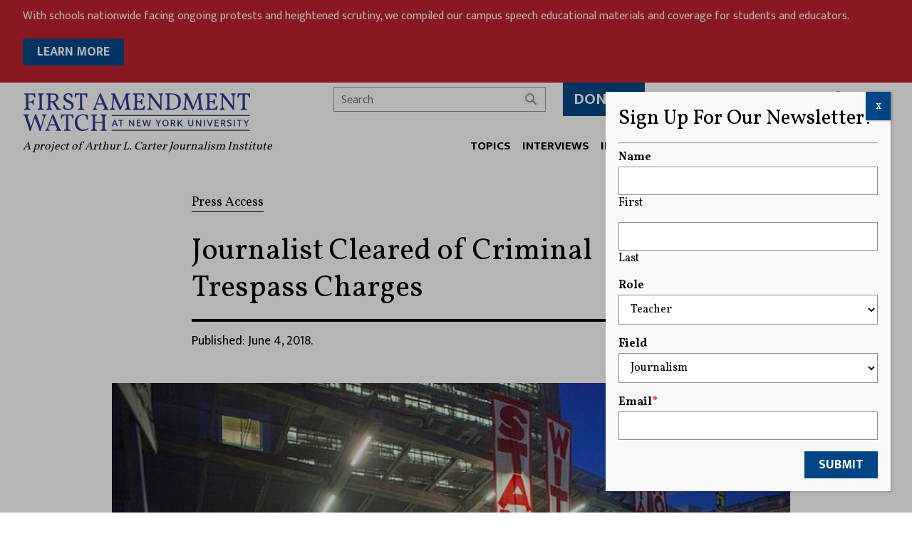

--- FILE ---
content_type: text/html; charset=UTF-8
request_url: https://firstamendmentwatch.org/journalist-cleared-of-criminal-trespass-charges/
body_size: 18962
content:
<!doctype html>
<html lang="en-US">
<head>
    <meta charset="UTF-8">
<script type="text/javascript">
/* <![CDATA[ */
var gform;gform||(document.addEventListener("gform_main_scripts_loaded",function(){gform.scriptsLoaded=!0}),document.addEventListener("gform/theme/scripts_loaded",function(){gform.themeScriptsLoaded=!0}),window.addEventListener("DOMContentLoaded",function(){gform.domLoaded=!0}),gform={domLoaded:!1,scriptsLoaded:!1,themeScriptsLoaded:!1,isFormEditor:()=>"function"==typeof InitializeEditor,callIfLoaded:function(o){return!(!gform.domLoaded||!gform.scriptsLoaded||!gform.themeScriptsLoaded&&!gform.isFormEditor()||(gform.isFormEditor()&&console.warn("The use of gform.initializeOnLoaded() is deprecated in the form editor context and will be removed in Gravity Forms 3.1."),o(),0))},initializeOnLoaded:function(o){gform.callIfLoaded(o)||(document.addEventListener("gform_main_scripts_loaded",()=>{gform.scriptsLoaded=!0,gform.callIfLoaded(o)}),document.addEventListener("gform/theme/scripts_loaded",()=>{gform.themeScriptsLoaded=!0,gform.callIfLoaded(o)}),window.addEventListener("DOMContentLoaded",()=>{gform.domLoaded=!0,gform.callIfLoaded(o)}))},hooks:{action:{},filter:{}},addAction:function(o,r,e,t){gform.addHook("action",o,r,e,t)},addFilter:function(o,r,e,t){gform.addHook("filter",o,r,e,t)},doAction:function(o){gform.doHook("action",o,arguments)},applyFilters:function(o){return gform.doHook("filter",o,arguments)},removeAction:function(o,r){gform.removeHook("action",o,r)},removeFilter:function(o,r,e){gform.removeHook("filter",o,r,e)},addHook:function(o,r,e,t,n){null==gform.hooks[o][r]&&(gform.hooks[o][r]=[]);var d=gform.hooks[o][r];null==n&&(n=r+"_"+d.length),gform.hooks[o][r].push({tag:n,callable:e,priority:t=null==t?10:t})},doHook:function(r,o,e){var t;if(e=Array.prototype.slice.call(e,1),null!=gform.hooks[r][o]&&((o=gform.hooks[r][o]).sort(function(o,r){return o.priority-r.priority}),o.forEach(function(o){"function"!=typeof(t=o.callable)&&(t=window[t]),"action"==r?t.apply(null,e):e[0]=t.apply(null,e)})),"filter"==r)return e[0]},removeHook:function(o,r,t,n){var e;null!=gform.hooks[o][r]&&(e=(e=gform.hooks[o][r]).filter(function(o,r,e){return!!(null!=n&&n!=o.tag||null!=t&&t!=o.priority)}),gform.hooks[o][r]=e)}});
/* ]]> */
</script>

    <title>Journalist Cleared of Criminal Trespass Charges</title>

    <meta name="apple-mobile-web-app-title" content="First Amendment Watch" />
    <meta name="viewport" content="width=device-width, initial-scale=1">

    <link type="image/x-icon" rel="icon" href="https://firstamendmentwatch.org/wp-content/themes/wp-firstamendmentwatch/favicon.ico" />
    <link rel="alternate" type="application/rss+xml" title="First Amendment Watch" href="https://firstamendmentwatch.org/feed/" />

    <meta name='robots' content='index, follow, max-image-preview:large, max-snippet:-1, max-video-preview:-1' />

	<!-- This site is optimized with the Yoast SEO plugin v22.4 - https://yoast.com/wordpress/plugins/seo/ -->
	<link rel="canonical" href="https://firstamendmentwatch.org/journalist-cleared-of-criminal-trespass-charges/" />
	<meta property="og:locale" content="en_US" />
	<meta property="og:type" content="article" />
	<meta property="og:title" content="Journalist Cleared of Criminal Trespass Charges" />
	<meta property="og:description" content="Following a one-day trial, North Dakota Judge Thomas Schneider ruled that journalist Jenni Monet complied with law enforcement orders while reporting on the demonstration at the Dakota Access Pipeline. The [&hellip;]" />
	<meta property="og:url" content="https://firstamendmentwatch.org/journalist-cleared-of-criminal-trespass-charges/" />
	<meta property="og:site_name" content="First Amendment Watch" />
	<meta property="article:publisher" content="https://www.facebook.com/FirstAmendWatch/" />
	<meta property="article:published_time" content="2018-06-04T21:22:43+00:00" />
	<meta property="article:modified_time" content="2019-09-26T16:06:37+00:00" />
	<meta property="og:image" content="https://firstamendmentwatch.org/wp-content/uploads/2018/06/640px-Protest_against_Dakota_Access_and_Keystone_XL_Pipelines_20170126-1441.jpg" />
	<meta property="og:image:width" content="640" />
	<meta property="og:image:height" content="427" />
	<meta property="og:image:type" content="image/jpeg" />
	<meta name="author" content="Julie Lasson" />
	<meta name="twitter:card" content="summary_large_image" />
	<meta name="twitter:creator" content="@FirstAmendWatch" />
	<meta name="twitter:site" content="@FirstAmendWatch" />
	<meta name="twitter:label1" content="Written by" />
	<meta name="twitter:data1" content="Julie Lasson" />
	<meta name="twitter:label2" content="Est. reading time" />
	<meta name="twitter:data2" content="1 minute" />
	<script type="application/ld+json" class="yoast-schema-graph">{"@context":"https://schema.org","@graph":[{"@type":"Article","@id":"https://firstamendmentwatch.org/journalist-cleared-of-criminal-trespass-charges/#article","isPartOf":{"@id":"https://firstamendmentwatch.org/journalist-cleared-of-criminal-trespass-charges/"},"author":{"name":"Julie Lasson","@id":"https://firstamendmentwatch.org/#/schema/person/92278fa036aac735b88cfb0da15ef7c1"},"headline":"Journalist Cleared of Criminal Trespass Charges","datePublished":"2018-06-04T21:22:43+00:00","dateModified":"2019-09-26T16:06:37+00:00","mainEntityOfPage":{"@id":"https://firstamendmentwatch.org/journalist-cleared-of-criminal-trespass-charges/"},"wordCount":187,"publisher":{"@id":"https://firstamendmentwatch.org/#organization"},"image":{"@id":"https://firstamendmentwatch.org/journalist-cleared-of-criminal-trespass-charges/#primaryimage"},"thumbnailUrl":"https://firstamendmentwatch.org/wp-content/uploads/2018/06/640px-Protest_against_Dakota_Access_and_Keystone_XL_Pipelines_20170126-1441.jpg","keywords":["Dakota Access Pipeline"],"articleSection":["Press Access"],"inLanguage":"en-US"},{"@type":"WebPage","@id":"https://firstamendmentwatch.org/journalist-cleared-of-criminal-trespass-charges/","url":"https://firstamendmentwatch.org/journalist-cleared-of-criminal-trespass-charges/","name":"Journalist Cleared of Criminal Trespass Charges","isPartOf":{"@id":"https://firstamendmentwatch.org/#website"},"primaryImageOfPage":{"@id":"https://firstamendmentwatch.org/journalist-cleared-of-criminal-trespass-charges/#primaryimage"},"image":{"@id":"https://firstamendmentwatch.org/journalist-cleared-of-criminal-trespass-charges/#primaryimage"},"thumbnailUrl":"https://firstamendmentwatch.org/wp-content/uploads/2018/06/640px-Protest_against_Dakota_Access_and_Keystone_XL_Pipelines_20170126-1441.jpg","datePublished":"2018-06-04T21:22:43+00:00","dateModified":"2019-09-26T16:06:37+00:00","breadcrumb":{"@id":"https://firstamendmentwatch.org/journalist-cleared-of-criminal-trespass-charges/#breadcrumb"},"inLanguage":"en-US","potentialAction":[{"@type":"ReadAction","target":["https://firstamendmentwatch.org/journalist-cleared-of-criminal-trespass-charges/"]}]},{"@type":"ImageObject","inLanguage":"en-US","@id":"https://firstamendmentwatch.org/journalist-cleared-of-criminal-trespass-charges/#primaryimage","url":"https://firstamendmentwatch.org/wp-content/uploads/2018/06/640px-Protest_against_Dakota_Access_and_Keystone_XL_Pipelines_20170126-1441.jpg","contentUrl":"https://firstamendmentwatch.org/wp-content/uploads/2018/06/640px-Protest_against_Dakota_Access_and_Keystone_XL_Pipelines_20170126-1441.jpg","width":640,"height":427,"caption":"Keystone pipeline protest"},{"@type":"BreadcrumbList","@id":"https://firstamendmentwatch.org/journalist-cleared-of-criminal-trespass-charges/#breadcrumb","itemListElement":[{"@type":"ListItem","position":1,"name":"Home","item":"https://firstamendmentwatch.org/"},{"@type":"ListItem","position":2,"name":"Journalist Cleared of Criminal Trespass Charges"}]},{"@type":"WebSite","@id":"https://firstamendmentwatch.org/#website","url":"https://firstamendmentwatch.org/","name":"First Amendment Watch","description":"Congress shall make no law ... abridging the freedom of speech, or of the press; or the right of the people peaceably to assemble, and to petition the government for a redress of grievances.","publisher":{"@id":"https://firstamendmentwatch.org/#organization"},"potentialAction":[{"@type":"SearchAction","target":{"@type":"EntryPoint","urlTemplate":"https://firstamendmentwatch.org/?s={search_term_string}"},"query-input":"required name=search_term_string"}],"inLanguage":"en-US"},{"@type":"Organization","@id":"https://firstamendmentwatch.org/#organization","name":"First Amendment Watch","url":"https://firstamendmentwatch.org/","logo":{"@type":"ImageObject","inLanguage":"en-US","@id":"https://firstamendmentwatch.org/#/schema/logo/image/","url":"https://firstamendmentwatch.org/wp-content/uploads/2020/01/logo-first-amendment-watch.png","contentUrl":"https://firstamendmentwatch.org/wp-content/uploads/2020/01/logo-first-amendment-watch.png","width":915,"height":153,"caption":"First Amendment Watch"},"image":{"@id":"https://firstamendmentwatch.org/#/schema/logo/image/"},"sameAs":["https://www.facebook.com/FirstAmendWatch/","https://twitter.com/FirstAmendWatch"]},{"@type":"Person","@id":"https://firstamendmentwatch.org/#/schema/person/92278fa036aac735b88cfb0da15ef7c1","name":"Julie Lasson","image":{"@type":"ImageObject","inLanguage":"en-US","@id":"https://firstamendmentwatch.org/#/schema/person/image/","url":"https://secure.gravatar.com/avatar/fc5e964a022ff54e29abb0e4fe06adf2?s=96&d=mm&r=g","contentUrl":"https://secure.gravatar.com/avatar/fc5e964a022ff54e29abb0e4fe06adf2?s=96&d=mm&r=g","caption":"Julie Lasson"},"url":"https://firstamendmentwatch.org/author/julie-lasson/"}]}</script>
	<!-- / Yoast SEO plugin. -->


<link rel='dns-prefetch' href='//fonts.googleapis.com' />
<link rel='stylesheet' id='font-0-css' href='https://fonts.googleapis.com/css?family=Vollkorn%3A400%2C700%7CMukta%3A300%2C400%2C500%2C600%2C700%7C&#038;ver=1.0' type='text/css' media='all' />
<link rel='stylesheet' id='font-awesome-css' href='https://firstamendmentwatch.org/wp-content/themes/wp-firstamendmentwatch/assets/vendors/font-awesome/css/all.min.css?ver=6.4.0' type='text/css' media='all' />
<link rel='stylesheet' id='swiper-css' href='https://firstamendmentwatch.org/wp-content/themes/wp-firstamendmentwatch/assets/vendors/swiper/css/swiper.min.css?ver=5.4.5' type='text/css' media='screen' />
<link rel='stylesheet' id='screen-css' href='https://firstamendmentwatch.org/wp-content/themes/wp-firstamendmentwatch/assets/stylesheets/screen.css?ver=2.41' type='text/css' media='screen' />
<link rel='stylesheet' id='print-css' href='https://firstamendmentwatch.org/wp-content/themes/wp-firstamendmentwatch/assets/stylesheets/print.css?ver=2.41' type='text/css' media='print' />
<style id='pdfemb-pdf-embedder-viewer-style-inline-css' type='text/css'>
.wp-block-pdfemb-pdf-embedder-viewer{max-width:none}

</style>
<link rel='stylesheet' id='awsm-ead-public-css' href='https://firstamendmentwatch.org/wp-content/plugins/embed-any-document/css/embed-public.min.css?ver=2.7.4' type='text/css' media='all' />
<style id='classic-theme-styles-inline-css' type='text/css'>
/*! This file is auto-generated */
.wp-block-button__link{color:#fff;background-color:#32373c;border-radius:9999px;box-shadow:none;text-decoration:none;padding:calc(.667em + 2px) calc(1.333em + 2px);font-size:1.125em}.wp-block-file__button{background:#32373c;color:#fff;text-decoration:none}
</style>
<style id='global-styles-inline-css' type='text/css'>
body{--wp--preset--color--black: #000000;--wp--preset--color--cyan-bluish-gray: #abb8c3;--wp--preset--color--white: #ffffff;--wp--preset--color--pale-pink: #f78da7;--wp--preset--color--vivid-red: #cf2e2e;--wp--preset--color--luminous-vivid-orange: #ff6900;--wp--preset--color--luminous-vivid-amber: #fcb900;--wp--preset--color--light-green-cyan: #7bdcb5;--wp--preset--color--vivid-green-cyan: #00d084;--wp--preset--color--pale-cyan-blue: #8ed1fc;--wp--preset--color--vivid-cyan-blue: #0693e3;--wp--preset--color--vivid-purple: #9b51e0;--wp--preset--gradient--vivid-cyan-blue-to-vivid-purple: linear-gradient(135deg,rgba(6,147,227,1) 0%,rgb(155,81,224) 100%);--wp--preset--gradient--light-green-cyan-to-vivid-green-cyan: linear-gradient(135deg,rgb(122,220,180) 0%,rgb(0,208,130) 100%);--wp--preset--gradient--luminous-vivid-amber-to-luminous-vivid-orange: linear-gradient(135deg,rgba(252,185,0,1) 0%,rgba(255,105,0,1) 100%);--wp--preset--gradient--luminous-vivid-orange-to-vivid-red: linear-gradient(135deg,rgba(255,105,0,1) 0%,rgb(207,46,46) 100%);--wp--preset--gradient--very-light-gray-to-cyan-bluish-gray: linear-gradient(135deg,rgb(238,238,238) 0%,rgb(169,184,195) 100%);--wp--preset--gradient--cool-to-warm-spectrum: linear-gradient(135deg,rgb(74,234,220) 0%,rgb(151,120,209) 20%,rgb(207,42,186) 40%,rgb(238,44,130) 60%,rgb(251,105,98) 80%,rgb(254,248,76) 100%);--wp--preset--gradient--blush-light-purple: linear-gradient(135deg,rgb(255,206,236) 0%,rgb(152,150,240) 100%);--wp--preset--gradient--blush-bordeaux: linear-gradient(135deg,rgb(254,205,165) 0%,rgb(254,45,45) 50%,rgb(107,0,62) 100%);--wp--preset--gradient--luminous-dusk: linear-gradient(135deg,rgb(255,203,112) 0%,rgb(199,81,192) 50%,rgb(65,88,208) 100%);--wp--preset--gradient--pale-ocean: linear-gradient(135deg,rgb(255,245,203) 0%,rgb(182,227,212) 50%,rgb(51,167,181) 100%);--wp--preset--gradient--electric-grass: linear-gradient(135deg,rgb(202,248,128) 0%,rgb(113,206,126) 100%);--wp--preset--gradient--midnight: linear-gradient(135deg,rgb(2,3,129) 0%,rgb(40,116,252) 100%);--wp--preset--font-size--small: 13px;--wp--preset--font-size--medium: 20px;--wp--preset--font-size--large: 36px;--wp--preset--font-size--x-large: 42px;--wp--preset--spacing--20: 0.44rem;--wp--preset--spacing--30: 0.67rem;--wp--preset--spacing--40: 1rem;--wp--preset--spacing--50: 1.5rem;--wp--preset--spacing--60: 2.25rem;--wp--preset--spacing--70: 3.38rem;--wp--preset--spacing--80: 5.06rem;--wp--preset--shadow--natural: 6px 6px 9px rgba(0, 0, 0, 0.2);--wp--preset--shadow--deep: 12px 12px 50px rgba(0, 0, 0, 0.4);--wp--preset--shadow--sharp: 6px 6px 0px rgba(0, 0, 0, 0.2);--wp--preset--shadow--outlined: 6px 6px 0px -3px rgba(255, 255, 255, 1), 6px 6px rgba(0, 0, 0, 1);--wp--preset--shadow--crisp: 6px 6px 0px rgba(0, 0, 0, 1);}:where(.is-layout-flex){gap: 0.5em;}:where(.is-layout-grid){gap: 0.5em;}body .is-layout-flex{display: flex;}body .is-layout-flex{flex-wrap: wrap;align-items: center;}body .is-layout-flex > *{margin: 0;}body .is-layout-grid{display: grid;}body .is-layout-grid > *{margin: 0;}:where(.wp-block-columns.is-layout-flex){gap: 2em;}:where(.wp-block-columns.is-layout-grid){gap: 2em;}:where(.wp-block-post-template.is-layout-flex){gap: 1.25em;}:where(.wp-block-post-template.is-layout-grid){gap: 1.25em;}.has-black-color{color: var(--wp--preset--color--black) !important;}.has-cyan-bluish-gray-color{color: var(--wp--preset--color--cyan-bluish-gray) !important;}.has-white-color{color: var(--wp--preset--color--white) !important;}.has-pale-pink-color{color: var(--wp--preset--color--pale-pink) !important;}.has-vivid-red-color{color: var(--wp--preset--color--vivid-red) !important;}.has-luminous-vivid-orange-color{color: var(--wp--preset--color--luminous-vivid-orange) !important;}.has-luminous-vivid-amber-color{color: var(--wp--preset--color--luminous-vivid-amber) !important;}.has-light-green-cyan-color{color: var(--wp--preset--color--light-green-cyan) !important;}.has-vivid-green-cyan-color{color: var(--wp--preset--color--vivid-green-cyan) !important;}.has-pale-cyan-blue-color{color: var(--wp--preset--color--pale-cyan-blue) !important;}.has-vivid-cyan-blue-color{color: var(--wp--preset--color--vivid-cyan-blue) !important;}.has-vivid-purple-color{color: var(--wp--preset--color--vivid-purple) !important;}.has-black-background-color{background-color: var(--wp--preset--color--black) !important;}.has-cyan-bluish-gray-background-color{background-color: var(--wp--preset--color--cyan-bluish-gray) !important;}.has-white-background-color{background-color: var(--wp--preset--color--white) !important;}.has-pale-pink-background-color{background-color: var(--wp--preset--color--pale-pink) !important;}.has-vivid-red-background-color{background-color: var(--wp--preset--color--vivid-red) !important;}.has-luminous-vivid-orange-background-color{background-color: var(--wp--preset--color--luminous-vivid-orange) !important;}.has-luminous-vivid-amber-background-color{background-color: var(--wp--preset--color--luminous-vivid-amber) !important;}.has-light-green-cyan-background-color{background-color: var(--wp--preset--color--light-green-cyan) !important;}.has-vivid-green-cyan-background-color{background-color: var(--wp--preset--color--vivid-green-cyan) !important;}.has-pale-cyan-blue-background-color{background-color: var(--wp--preset--color--pale-cyan-blue) !important;}.has-vivid-cyan-blue-background-color{background-color: var(--wp--preset--color--vivid-cyan-blue) !important;}.has-vivid-purple-background-color{background-color: var(--wp--preset--color--vivid-purple) !important;}.has-black-border-color{border-color: var(--wp--preset--color--black) !important;}.has-cyan-bluish-gray-border-color{border-color: var(--wp--preset--color--cyan-bluish-gray) !important;}.has-white-border-color{border-color: var(--wp--preset--color--white) !important;}.has-pale-pink-border-color{border-color: var(--wp--preset--color--pale-pink) !important;}.has-vivid-red-border-color{border-color: var(--wp--preset--color--vivid-red) !important;}.has-luminous-vivid-orange-border-color{border-color: var(--wp--preset--color--luminous-vivid-orange) !important;}.has-luminous-vivid-amber-border-color{border-color: var(--wp--preset--color--luminous-vivid-amber) !important;}.has-light-green-cyan-border-color{border-color: var(--wp--preset--color--light-green-cyan) !important;}.has-vivid-green-cyan-border-color{border-color: var(--wp--preset--color--vivid-green-cyan) !important;}.has-pale-cyan-blue-border-color{border-color: var(--wp--preset--color--pale-cyan-blue) !important;}.has-vivid-cyan-blue-border-color{border-color: var(--wp--preset--color--vivid-cyan-blue) !important;}.has-vivid-purple-border-color{border-color: var(--wp--preset--color--vivid-purple) !important;}.has-vivid-cyan-blue-to-vivid-purple-gradient-background{background: var(--wp--preset--gradient--vivid-cyan-blue-to-vivid-purple) !important;}.has-light-green-cyan-to-vivid-green-cyan-gradient-background{background: var(--wp--preset--gradient--light-green-cyan-to-vivid-green-cyan) !important;}.has-luminous-vivid-amber-to-luminous-vivid-orange-gradient-background{background: var(--wp--preset--gradient--luminous-vivid-amber-to-luminous-vivid-orange) !important;}.has-luminous-vivid-orange-to-vivid-red-gradient-background{background: var(--wp--preset--gradient--luminous-vivid-orange-to-vivid-red) !important;}.has-very-light-gray-to-cyan-bluish-gray-gradient-background{background: var(--wp--preset--gradient--very-light-gray-to-cyan-bluish-gray) !important;}.has-cool-to-warm-spectrum-gradient-background{background: var(--wp--preset--gradient--cool-to-warm-spectrum) !important;}.has-blush-light-purple-gradient-background{background: var(--wp--preset--gradient--blush-light-purple) !important;}.has-blush-bordeaux-gradient-background{background: var(--wp--preset--gradient--blush-bordeaux) !important;}.has-luminous-dusk-gradient-background{background: var(--wp--preset--gradient--luminous-dusk) !important;}.has-pale-ocean-gradient-background{background: var(--wp--preset--gradient--pale-ocean) !important;}.has-electric-grass-gradient-background{background: var(--wp--preset--gradient--electric-grass) !important;}.has-midnight-gradient-background{background: var(--wp--preset--gradient--midnight) !important;}.has-small-font-size{font-size: var(--wp--preset--font-size--small) !important;}.has-medium-font-size{font-size: var(--wp--preset--font-size--medium) !important;}.has-large-font-size{font-size: var(--wp--preset--font-size--large) !important;}.has-x-large-font-size{font-size: var(--wp--preset--font-size--x-large) !important;}
.wp-block-navigation a:where(:not(.wp-element-button)){color: inherit;}
:where(.wp-block-post-template.is-layout-flex){gap: 1.25em;}:where(.wp-block-post-template.is-layout-grid){gap: 1.25em;}
:where(.wp-block-columns.is-layout-flex){gap: 2em;}:where(.wp-block-columns.is-layout-grid){gap: 2em;}
.wp-block-pullquote{font-size: 1.5em;line-height: 1.6;}
</style>
<link rel='stylesheet' id='freeusregions-html5-map-style-css' href='https://firstamendmentwatch.org/wp-content/plugins/interactive-map-of-the-us-regions/static/css/map.css?ver=d39da4fb406ab1dffae218bc0c9c870b' type='text/css' media='all' />
<link rel='stylesheet' id='qtip2css-css' href='https://firstamendmentwatch.org/wp-content/plugins/wordpress-tooltips/js/qtip2/jquery.qtip.min.css?ver=d39da4fb406ab1dffae218bc0c9c870b' type='text/css' media='all' />
<link rel='stylesheet' id='directorycss-css' href='https://firstamendmentwatch.org/wp-content/plugins/wordpress-tooltips/js/jdirectory/directory.min.css?ver=d39da4fb406ab1dffae218bc0c9c870b' type='text/css' media='all' />
<link rel='stylesheet' id='popup-maker-site-css' href='//firstamendmentwatch.org/wp-content/uploads/pum/pum-site-styles.css?generated=1734129057&#038;ver=1.18.5' type='text/css' media='all' />
<script type="text/javascript" src="https://firstamendmentwatch.org/wp-content/themes/wp-firstamendmentwatch/assets/vendors/swiper/js/swiper.min.js?ver=5.4.5" id="swiper-js"></script>
<script type="text/javascript" src="https://firstamendmentwatch.org/wp-includes/js/jquery/jquery.min.js?ver=3.7.1" id="jquery-core-js"></script>
<script type="text/javascript" src="https://firstamendmentwatch.org/wp-includes/js/jquery/jquery-migrate.min.js?ver=3.4.1" id="jquery-migrate-js"></script>
<script type="text/javascript" src="https://firstamendmentwatch.org/wp-content/themes/wp-firstamendmentwatch/assets/javascript/scripts.js?ver=2.41" id="scripts-js"></script>
<script type="text/javascript" src="https://firstamendmentwatch.org/wp-content/themes/wp-firstamendmentwatch/assets/javascript/carousel-custom-accessible.js?ver=2.41" id="carousel-js"></script>
<script type="text/javascript" src="https://firstamendmentwatch.org/wp-content/plugins/interactive-map-of-the-us-regions/static/js/jquery.nicescroll.js?ver=d39da4fb406ab1dffae218bc0c9c870b" id="freeusregions-html5-map-nicescroll-js"></script>
<script type="text/javascript" src="https://firstamendmentwatch.org/wp-content/plugins/wordpress-tooltips/js/qtip2/jquery.qtip.min.js?ver=d39da4fb406ab1dffae218bc0c9c870b" id="qtip2js-js"></script>
<script type="text/javascript" src="https://firstamendmentwatch.org/wp-content/plugins/wordpress-tooltips/js/jdirectory/jquery.directory.min.js?ver=d39da4fb406ab1dffae218bc0c9c870b" id="directoryjs-js"></script>
<script type="text/javascript" defer='defer' src="https://firstamendmentwatch.org/wp-content/plugins/gravityforms/js/jquery.json.min.js?ver=2.9.26" id="gform_json-js"></script>
<script type="text/javascript" id="gform_gravityforms-js-extra">
/* <![CDATA[ */
var gf_global = {"gf_currency_config":{"name":"U.S. Dollar","symbol_left":"$","symbol_right":"","symbol_padding":"","thousand_separator":",","decimal_separator":".","decimals":2,"code":"USD"},"base_url":"https:\/\/firstamendmentwatch.org\/wp-content\/plugins\/gravityforms","number_formats":[],"spinnerUrl":"https:\/\/firstamendmentwatch.org\/wp-content\/plugins\/gravityforms\/images\/spinner.svg","version_hash":"bd00fd445897db4982115e84917531ad","strings":{"newRowAdded":"New row added.","rowRemoved":"Row removed","formSaved":"The form has been saved.  The content contains the link to return and complete the form."}};
var gf_global = {"gf_currency_config":{"name":"U.S. Dollar","symbol_left":"$","symbol_right":"","symbol_padding":"","thousand_separator":",","decimal_separator":".","decimals":2,"code":"USD"},"base_url":"https:\/\/firstamendmentwatch.org\/wp-content\/plugins\/gravityforms","number_formats":[],"spinnerUrl":"https:\/\/firstamendmentwatch.org\/wp-content\/plugins\/gravityforms\/images\/spinner.svg","version_hash":"bd00fd445897db4982115e84917531ad","strings":{"newRowAdded":"New row added.","rowRemoved":"Row removed","formSaved":"The form has been saved.  The content contains the link to return and complete the form."}};
var gform_i18n = {"datepicker":{"days":{"monday":"Mo","tuesday":"Tu","wednesday":"We","thursday":"Th","friday":"Fr","saturday":"Sa","sunday":"Su"},"months":{"january":"January","february":"February","march":"March","april":"April","may":"May","june":"June","july":"July","august":"August","september":"September","october":"October","november":"November","december":"December"},"firstDay":1,"iconText":"Select date"}};
var gf_legacy_multi = {"5":"1"};
var gform_gravityforms = {"strings":{"invalid_file_extension":"This type of file is not allowed. Must be one of the following:","delete_file":"Delete this file","in_progress":"in progress","file_exceeds_limit":"File exceeds size limit","illegal_extension":"This type of file is not allowed.","max_reached":"Maximum number of files reached","unknown_error":"There was a problem while saving the file on the server","currently_uploading":"Please wait for the uploading to complete","cancel":"Cancel","cancel_upload":"Cancel this upload","cancelled":"Cancelled","error":"Error","message":"Message"},"vars":{"images_url":"https:\/\/firstamendmentwatch.org\/wp-content\/plugins\/gravityforms\/images"}};
/* ]]> */
</script>
<script type="text/javascript" defer='defer' src="https://firstamendmentwatch.org/wp-content/plugins/gravityforms/js/gravityforms.min.js?ver=2.9.26" id="gform_gravityforms-js"></script>
<script type="text/javascript" id="gform_conditional_logic-js-extra">
/* <![CDATA[ */
var gf_legacy = {"is_legacy":"1"};
var gf_legacy = {"is_legacy":"1"};
/* ]]> */
</script>
<script type="text/javascript" defer='defer' src="https://firstamendmentwatch.org/wp-content/plugins/gravityforms/js/conditional_logic.min.js?ver=2.9.26" id="gform_conditional_logic-js"></script>
<script type="text/javascript" defer='defer' src="https://firstamendmentwatch.org/wp-content/plugins/gravityforms/assets/js/dist/utils.min.js?ver=48a3755090e76a154853db28fc254681" id="gform_gravityforms_utils-js"></script>
<link rel="https://api.w.org/" href="https://firstamendmentwatch.org/wp-json/" /><link rel="alternate" type="application/json" href="https://firstamendmentwatch.org/wp-json/wp/v2/posts/5146" /><link rel='shortlink' href='https://firstamendmentwatch.org/?p=5146' />
<link rel="alternate" type="application/json+oembed" href="https://firstamendmentwatch.org/wp-json/oembed/1.0/embed?url=https%3A%2F%2Ffirstamendmentwatch.org%2Fjournalist-cleared-of-criminal-trespass-charges%2F" />
<link rel="alternate" type="text/xml+oembed" href="https://firstamendmentwatch.org/wp-json/oembed/1.0/embed?url=https%3A%2F%2Ffirstamendmentwatch.org%2Fjournalist-cleared-of-criminal-trespass-charges%2F&#038;format=xml" />
<!-- Google tag (gtag.js) -->
<script async src="https://www.googletagmanager.com/gtag/js?id=UA-61176008-5"></script>
<script>
  window.dataLayer = window.dataLayer || [];
  function gtag(){dataLayer.push(arguments);}
  gtag('js', new Date());

  gtag('config', 'UA-61176008-5');
  gtag('config', 'G-CVE92VFGJH');
  gtag('config', 'G-JEMS0QCX57');
</script>
 	<script type="text/javascript">	
	if(typeof jQuery=='undefined')
	{
		document.write('<'+'script src="https://firstamendmentwatch.org/wp-content/plugins//wordpress-tooltips/js/qtip/jquery.js" type="text/javascript"></'+'script>');
	}
	</script>
	<script type="text/javascript">

	function toolTips(whichID,theTipContent)
	{
    		theTipContent = theTipContent.replace('[[[[[','');
    		theTipContent = theTipContent.replace(']]]]]','');
    		theTipContent = theTipContent.replace('@@@@','');
    		theTipContent = theTipContent.replace('####','');
    		theTipContent = theTipContent.replace('%%%%','');
    		theTipContent = theTipContent.replace('//##','');
    		theTipContent = theTipContent.replace('##]]','');
    		    		    		    		
			jQuery(whichID).qtip
			(
				{
					content:
					{
						text:theTipContent,
												
					},
   					style:
   					{
   					   						classes:' qtip-dark wordpress-tooltip-free qtip-rounded qtip-shadow '
    				},
    				position:
    				{
    					viewport: jQuery(window),
    					my: 'bottom center',
    					at: 'top center'
    				},
					show:'mouseover',
					hide: { fixed: true, delay: 200 }
				}
			)
	}
</script>
	
	<style type="text/css">
	.tooltips_table .tooltipsall
	{
		border-bottom:none !important;
	}
	.tooltips_table span {
    color: inherit !important;
	}
	.qtip-content .tooltipsall
	{
		border-bottom:none !important;
		color: inherit !important;
	}
	
		.tooltipsincontent
	{
		border-bottom:2px dotted #888;	
	}

	.tooltipsPopupCreditLink a
	{
		color:gray;
	}	
	</style>
			<style type="text/css">
			.navitems a
			{
				text-decoration: none !important;
			}
		</style>
				<style type="text/css" id="wp-custom-css">
			.swiper-carousel .post-snippet-description {
	display: none;
}

.ginput_container_consent  {
	align-items: center;
	display: flex;
}
.ginput_container_consent input[type="checkbox"] {
	margin-right: 1rem;
}		</style>
		</head>
<body class="post-template-default single single-post postid-5146 single-format-standard">
	<a class="skip-link screen-reader-text" href="#main">Skip to content</a>
    <div id="alert-bar" class="styles">
<p>With schools nationwide facing ongoing protests and heightened scrutiny, we compiled our campus speech educational materials and coverage for students and educators.</p>
<p style="text-align: left;"><a class="button" href="https://firstamendmentwatch.org/the-first-amendment-campus-speech-navigating-your-rights/" rel="noopener">LEARN MORE</a></p>
    </div>
    <header id="header" role="banner">
        <div class="header-inner">
            <div class="header-logo">
                <a href="https://firstamendmentwatch.org" class="logo logo-header"><span>First Amendment Watch</span></a>
                <div class="tagline">A project of Arthur L. Carter Journalism Institute</div>
            </div>
            <div class="header-items">
                <div class="header-items-top">
    <form class="search-form input-with-button" action="https://firstamendmentwatch.org" role="search">
        <input type="text" name="s" value="" placeholder="Search" />
        <button type="submit" class="submit">
            <i class="fas fa-search"></i>
            <span class="screen-reader-text">Search</span>
        </button>
    </form>
<a href="https://www.nyu.edu/giving/give-now/?id=1000310" target="_blank" class="button large">
    Donate</a>
<p style="text-align:center;"><a href="https://firstamendmentwatch.org/newsletter/" class="button white-button large">Newsletter</a></p>
    <div class="social-buttons">
        <a href="https://twitter.com/FirstAmendWatch" target="_blank" title="Twitter" aria-label="Twitter">
            <i class="fab fa-twitter"></i>
            <span class="screen-reader-text">Twitter</span>
        </a>
        <a href="https://www.facebook.com/FirstAmendWatch/" target="_blank" title="Facebook" aria-label="Facebook">
            <i class="fab fa-facebook"></i>
            <span class="screen-reader-text">Facebook</span>
        </a>
        <a href="https://www.instagram.com/firstamendmentwatch/" target="_blank" title="Instagram" aria-label="Instagram">
            <i class="fab fa-instagram"></i>
            <span class="screen-reader-text">Instagram</span>
        </a>
    </div>
                </div>
                <nav class="header-items-navigation navigation" role="navigation" aria-label="Main Navigation Menu">
<ul id="menu-main-menu" class="menu"><li id="menu-item-17033" class="has-columns menu-item menu-item-type-custom menu-item-object-custom menu-item-has-children menu-item-17033"><a href="#">Topics</a>
<ul class="sub-menu">
	<li id="menu-item-23072" class="column menu-item menu-item-type-custom menu-item-object-custom menu-item-has-children menu-item-23072"><a href="#">Column<p class="menu-item-description"></p></a>
	<ul class="sub-menu">
		<li id="menu-item-23075" class="menu-item menu-item-type-taxonomy menu-item-object-category menu-item-23075"><a href="https://firstamendmentwatch.org/category/academic-freedom/">Academic Freedom<p class="menu-item-description"></p></a></li>
		<li id="menu-item-23076" class="menu-item menu-item-type-taxonomy menu-item-object-category menu-item-23076"><a href="https://firstamendmentwatch.org/category/campus-speech/">Campus Speech<p class="menu-item-description"></p></a></li>
		<li id="menu-item-17034" class="menu-item menu-item-type-post_type menu-item-object-page menu-item-17034"><a href="https://firstamendmentwatch.org/topics/defamation/">Defamation<p class="menu-item-description"></p></a></li>
		<li id="menu-item-23077" class="menu-item menu-item-type-taxonomy menu-item-object-category menu-item-23077"><a href="https://firstamendmentwatch.org/category/freedom-of-expression/">Freedom of Expression<p class="menu-item-description"></p></a></li>
		<li id="menu-item-23078" class="menu-item menu-item-type-taxonomy menu-item-object-category menu-item-23078"><a href="https://firstamendmentwatch.org/category/political-speech/">Political Speech<p class="menu-item-description"></p></a></li>
		<li id="menu-item-23089" class="menu-item menu-item-type-post_type menu-item-object-page menu-item-23089"><a href="https://firstamendmentwatch.org/topics/florida-v-free-speech/">Florida v. Free Speech<p class="menu-item-description"></p></a></li>
	</ul>
</li>
	<li id="menu-item-23074" class="column menu-item menu-item-type-custom menu-item-object-custom menu-item-has-children menu-item-23074"><a href="#">Column<p class="menu-item-description"></p></a>
	<ul class="sub-menu">
		<li id="menu-item-23079" class="menu-item menu-item-type-taxonomy menu-item-object-category menu-item-23079"><a href="https://firstamendmentwatch.org/category/disinformation/">Disinformation<p class="menu-item-description"></p></a></li>
		<li id="menu-item-23080" class="menu-item menu-item-type-taxonomy menu-item-object-category menu-item-23080"><a href="https://firstamendmentwatch.org/category/opinion/">Opinion<p class="menu-item-description"></p></a></li>
		<li id="menu-item-23081" class="menu-item menu-item-type-taxonomy menu-item-object-category menu-item-23081"><a href="https://firstamendmentwatch.org/category/internet-speech/">Internet Speech<p class="menu-item-description"></p></a></li>
		<li id="menu-item-23082" class="menu-item menu-item-type-taxonomy menu-item-object-category menu-item-23082"><a href="https://firstamendmentwatch.org/category/supreme-court/">Supreme Court<p class="menu-item-description"></p></a></li>
		<li id="menu-item-23083" class="menu-item menu-item-type-taxonomy menu-item-object-category menu-item-23083"><a href="https://firstamendmentwatch.org/category/protest/">Protest<p class="menu-item-description"></p></a></li>
		<li id="menu-item-23084" class="menu-item menu-item-type-taxonomy menu-item-object-category menu-item-23084"><a href="https://firstamendmentwatch.org/category/right-to-record-police/">Right to Record Police<p class="menu-item-description"></p></a></li>
	</ul>
</li>
</ul>
</li>
<li id="menu-item-20198" class="menu-item menu-item-type-post_type menu-item-object-page menu-item-20198"><a href="https://firstamendmentwatch.org/newsmaker-interviews/">Interviews</a></li>
<li id="menu-item-12170" class="wide-menu menu-item menu-item-type-custom menu-item-object-custom menu-item-has-children menu-item-12170"><a href="#">Instruction</a>
<ul class="sub-menu">
	<li id="menu-item-6392" class="has-description menu-item menu-item-type-post_type menu-item-object-page menu-item-6392"><a href="https://firstamendmentwatch.org/teaching-the-first-amendment/">Teacher Guides<p class="menu-item-description">Access to instruction guides for educators.</p></a></li>
	<li id="menu-item-15024" class="has-description menu-item menu-item-type-taxonomy menu-item-object-category menu-item-15024"><a href="https://firstamendmentwatch.org/category/campus-speech-modules/">Campus Speech Modules<p class="menu-item-description">Free speech lessons for campus communities.</p></a></li>
</ul>
</li>
<li id="menu-item-9079" class="wide-menu menu-item menu-item-type-custom menu-item-object-custom menu-item-has-children menu-item-9079"><a href="#">Reference</a>
<ul class="sub-menu">
	<li id="menu-item-9080" class="has-description menu-item menu-item-type-taxonomy menu-item-object-category menu-item-9080"><a href="https://firstamendmentwatch.org/category/glossary/">Glossary<p class="menu-item-description">Important terms to know.</p></a></li>
	<li id="menu-item-4203" class="has-description menu-item menu-item-type-taxonomy menu-item-object-category menu-item-4203"><a href="https://firstamendmentwatch.org/category/history/">History Speaks<p class="menu-item-description">Analyses and writings dating back to the 17th century.</p></a></li>
	<li id="menu-item-10809" class="has-description menu-item menu-item-type-taxonomy menu-item-object-category menu-item-10809"><a href="https://firstamendmentwatch.org/category/book-excerpt/">Book Excerpts<p class="menu-item-description">Sneak peeks into the latest First Amendment publications.</p></a></li>
	<li id="menu-item-10088" class="has-description menu-item menu-item-type-post_type menu-item-object-page menu-item-10088"><a href="https://firstamendmentwatch.org/deep-dives/">Deep Dives<p class="menu-item-description">Case news, updates and analyses.</p></a></li>
</ul>
</li>
<li id="menu-item-6860" class="menu-item menu-item-type-taxonomy menu-item-object-category menu-item-6860"><a href="https://firstamendmentwatch.org/category/videos-and-podcasts/">Multimedia</a></li>
<li id="menu-item-57" class="menu-item menu-item-type-post_type menu-item-object-page menu-item-has-children menu-item-57"><a href="https://firstamendmentwatch.org/about/">About</a>
<ul class="sub-menu">
	<li id="menu-item-4555" class="menu-item menu-item-type-post_type menu-item-object-page menu-item-4555"><a href="https://firstamendmentwatch.org/about/mission/">Mission<p class="menu-item-description"></p></a></li>
	<li id="menu-item-4561" class="menu-item menu-item-type-post_type menu-item-object-page menu-item-4561"><a href="https://firstamendmentwatch.org/about/team/">Team<p class="menu-item-description"></p></a></li>
	<li id="menu-item-6008" class="menu-item menu-item-type-post_type menu-item-object-page menu-item-6008"><a href="https://firstamendmentwatch.org/about/partners/">Partners<p class="menu-item-description"></p></a></li>
	<li id="menu-item-9088" class="menu-item menu-item-type-post_type menu-item-object-page menu-item-9088"><a href="https://firstamendmentwatch.org/about/contact-us/">Contact Us<p class="menu-item-description"></p></a></li>
	<li id="menu-item-14013" class="menu-item menu-item-type-post_type menu-item-object-page menu-item-14013"><a href="https://firstamendmentwatch.org/newsletter/">Newsletter<p class="menu-item-description"></p></a></li>
</ul>
</li>
</ul>                </nav>
            </div>
        </div>
    </header>
    <a id="menu-toggle" class="menu-toggle has-alert" href="#menu" title="Toggle Menu" aria-label="Toggle Menu">
        <div class="screen-reader-text">Toggle Menu</div>
        <i class="open fas fa-bars" aria-hidden="true"></i>
        <i class="close fas fa-times" aria-hidden="true"></i>
    </a>
    <aside id="menu">
        <div class="donate-button-wrap">
<a href="https://www.nyu.edu/giving/give-now/?id=1000310" target="_blank" class="button large">
    Donate</a>
        </div>
        <div class="search-form-wrap">
    <form class="search-form input-with-button" action="https://firstamendmentwatch.org" role="search">
        <input type="text" name="s" value="" placeholder="Search" />
        <button type="submit" class="submit">
            <i class="fas fa-search"></i>
            <span class="screen-reader-text">Search</span>
        </button>
    </form>
        </div>
<nav class="menu-main-menu-container"><ul id="menu-main-menu-1" class="menu"><li class="has-columns menu-item menu-item-type-custom menu-item-object-custom menu-item-has-children menu-item-17033"><a href="#">Topics</a>
<ul class="sub-menu">
	<li class="column menu-item menu-item-type-custom menu-item-object-custom menu-item-has-children menu-item-23072"><a href="#">Column<p class="menu-item-description"></p></a>
	<ul class="sub-menu">
		<li class="menu-item menu-item-type-taxonomy menu-item-object-category menu-item-23075"><a href="https://firstamendmentwatch.org/category/academic-freedom/">Academic Freedom<p class="menu-item-description"></p></a></li>
		<li class="menu-item menu-item-type-taxonomy menu-item-object-category menu-item-23076"><a href="https://firstamendmentwatch.org/category/campus-speech/">Campus Speech<p class="menu-item-description"></p></a></li>
		<li class="menu-item menu-item-type-post_type menu-item-object-page menu-item-17034"><a href="https://firstamendmentwatch.org/topics/defamation/">Defamation<p class="menu-item-description"></p></a></li>
		<li class="menu-item menu-item-type-taxonomy menu-item-object-category menu-item-23077"><a href="https://firstamendmentwatch.org/category/freedom-of-expression/">Freedom of Expression<p class="menu-item-description"></p></a></li>
		<li class="menu-item menu-item-type-taxonomy menu-item-object-category menu-item-23078"><a href="https://firstamendmentwatch.org/category/political-speech/">Political Speech<p class="menu-item-description"></p></a></li>
		<li class="menu-item menu-item-type-post_type menu-item-object-page menu-item-23089"><a href="https://firstamendmentwatch.org/topics/florida-v-free-speech/">Florida v. Free Speech<p class="menu-item-description"></p></a></li>
	</ul>
</li>
	<li class="column menu-item menu-item-type-custom menu-item-object-custom menu-item-has-children menu-item-23074"><a href="#">Column<p class="menu-item-description"></p></a>
	<ul class="sub-menu">
		<li class="menu-item menu-item-type-taxonomy menu-item-object-category menu-item-23079"><a href="https://firstamendmentwatch.org/category/disinformation/">Disinformation<p class="menu-item-description"></p></a></li>
		<li class="menu-item menu-item-type-taxonomy menu-item-object-category menu-item-23080"><a href="https://firstamendmentwatch.org/category/opinion/">Opinion<p class="menu-item-description"></p></a></li>
		<li class="menu-item menu-item-type-taxonomy menu-item-object-category menu-item-23081"><a href="https://firstamendmentwatch.org/category/internet-speech/">Internet Speech<p class="menu-item-description"></p></a></li>
		<li class="menu-item menu-item-type-taxonomy menu-item-object-category menu-item-23082"><a href="https://firstamendmentwatch.org/category/supreme-court/">Supreme Court<p class="menu-item-description"></p></a></li>
		<li class="menu-item menu-item-type-taxonomy menu-item-object-category menu-item-23083"><a href="https://firstamendmentwatch.org/category/protest/">Protest<p class="menu-item-description"></p></a></li>
		<li class="menu-item menu-item-type-taxonomy menu-item-object-category menu-item-23084"><a href="https://firstamendmentwatch.org/category/right-to-record-police/">Right to Record Police<p class="menu-item-description"></p></a></li>
	</ul>
</li>
</ul>
</li>
<li class="menu-item menu-item-type-post_type menu-item-object-page menu-item-20198"><a href="https://firstamendmentwatch.org/newsmaker-interviews/">Interviews</a></li>
<li class="wide-menu menu-item menu-item-type-custom menu-item-object-custom menu-item-has-children menu-item-12170"><a href="#">Instruction</a>
<ul class="sub-menu">
	<li class="has-description menu-item menu-item-type-post_type menu-item-object-page menu-item-6392"><a href="https://firstamendmentwatch.org/teaching-the-first-amendment/">Teacher Guides<p class="menu-item-description">Access to instruction guides for educators.</p></a></li>
	<li class="has-description menu-item menu-item-type-taxonomy menu-item-object-category menu-item-15024"><a href="https://firstamendmentwatch.org/category/campus-speech-modules/">Campus Speech Modules<p class="menu-item-description">Free speech lessons for campus communities.</p></a></li>
</ul>
</li>
<li class="wide-menu menu-item menu-item-type-custom menu-item-object-custom menu-item-has-children menu-item-9079"><a href="#">Reference</a>
<ul class="sub-menu">
	<li class="has-description menu-item menu-item-type-taxonomy menu-item-object-category menu-item-9080"><a href="https://firstamendmentwatch.org/category/glossary/">Glossary<p class="menu-item-description">Important terms to know.</p></a></li>
	<li class="has-description menu-item menu-item-type-taxonomy menu-item-object-category menu-item-4203"><a href="https://firstamendmentwatch.org/category/history/">History Speaks<p class="menu-item-description">Analyses and writings dating back to the 17th century.</p></a></li>
	<li class="has-description menu-item menu-item-type-taxonomy menu-item-object-category menu-item-10809"><a href="https://firstamendmentwatch.org/category/book-excerpt/">Book Excerpts<p class="menu-item-description">Sneak peeks into the latest First Amendment publications.</p></a></li>
	<li class="has-description menu-item menu-item-type-post_type menu-item-object-page menu-item-10088"><a href="https://firstamendmentwatch.org/deep-dives/">Deep Dives<p class="menu-item-description">Case news, updates and analyses.</p></a></li>
</ul>
</li>
<li class="menu-item menu-item-type-taxonomy menu-item-object-category menu-item-6860"><a href="https://firstamendmentwatch.org/category/videos-and-podcasts/">Multimedia</a></li>
<li class="menu-item menu-item-type-post_type menu-item-object-page menu-item-has-children menu-item-57"><a href="https://firstamendmentwatch.org/about/">About</a>
<ul class="sub-menu">
	<li class="menu-item menu-item-type-post_type menu-item-object-page menu-item-4555"><a href="https://firstamendmentwatch.org/about/mission/">Mission<p class="menu-item-description"></p></a></li>
	<li class="menu-item menu-item-type-post_type menu-item-object-page menu-item-4561"><a href="https://firstamendmentwatch.org/about/team/">Team<p class="menu-item-description"></p></a></li>
	<li class="menu-item menu-item-type-post_type menu-item-object-page menu-item-6008"><a href="https://firstamendmentwatch.org/about/partners/">Partners<p class="menu-item-description"></p></a></li>
	<li class="menu-item menu-item-type-post_type menu-item-object-page menu-item-9088"><a href="https://firstamendmentwatch.org/about/contact-us/">Contact Us<p class="menu-item-description"></p></a></li>
	<li class="menu-item menu-item-type-post_type menu-item-object-page menu-item-14013"><a href="https://firstamendmentwatch.org/newsletter/">Newsletter<p class="menu-item-description"></p></a></li>
</ul>
</li>
</ul></nav>        <p><strong>Sign up for our newsletter</strong></p>
<div class="mailchimp-form">
    <form action="https://firstamendmentwatch.us17.list-manage.com/subscribe/post?u=5c7f11e1b6af937415ed184cb&amp;id=ee9e0fe67b" method="post" id="mc-embedded-subscribe-form-1" name="mc-embedded-subscribe-form" class="validate" target="_blank" novalidate>
        <div class="fields">
            <label for="mce-EMAIL-1" class="screen-reader-text">Email Address</label>
            <input type="email" value="" name="EMAIL" class="field-email" id="mce-EMAIL-1" placeholder="Email Address" />
            <input type="submit" value="Subscribe" name="subscribe" id="mc-embedded-subscribe-1" class="field-submit button" />
        </div>
        <div style="position: absolute; left: -5000px;" aria-hidden="true">
            <input type="text" name="b_5c7f11e1b6af937415ed184cb_ee9e0fe67b" tabindex="-1" value="" />
        </div>
    </form>
</div>
        <p><strong>Follow us</strong></p>
    <div class="social-buttons">
        <a href="https://twitter.com/FirstAmendWatch" target="_blank" title="Twitter" aria-label="Twitter">
            <i class="fab fa-twitter"></i>
            <span class="screen-reader-text">Twitter</span>
        </a>
        <a href="https://www.facebook.com/FirstAmendWatch/" target="_blank" title="Facebook" aria-label="Facebook">
            <i class="fab fa-facebook"></i>
            <span class="screen-reader-text">Facebook</span>
        </a>
        <a href="https://www.instagram.com/firstamendmentwatch/" target="_blank" title="Instagram" aria-label="Instagram">
            <i class="fab fa-instagram"></i>
            <span class="screen-reader-text">Instagram</span>
        </a>
    </div>
    </aside>
    <main id="main" role="main">
    <article class="post-full">
        <div class="container narrow">
            <div class="post-heading">
                <p class="post-categories">
                    <a href="https://firstamendmentwatch.org/category/press-access/"><span>Press Access</span></a>
                </p>
                <h1 class="post-headline">Journalist Cleared of Criminal Trespass Charges</h1>
                                <p class="post-date">Published: June 4, 2018.</p>
            </div>
        </div>
    <div class="container medium">
        <div class="post-featured">
            <div class="post-featured-image">
                <img width="640" height="427" src="https://firstamendmentwatch.org/wp-content/uploads/2018/06/640px-Protest_against_Dakota_Access_and_Keystone_XL_Pipelines_20170126-1441.jpg" class="attachment-large size-large wp-post-image" alt="Keystone pipeline protest" decoding="async" fetchpriority="high" srcset="https://firstamendmentwatch.org/wp-content/uploads/2018/06/640px-Protest_against_Dakota_Access_and_Keystone_XL_Pipelines_20170126-1441.jpg 640w, https://firstamendmentwatch.org/wp-content/uploads/2018/06/640px-Protest_against_Dakota_Access_and_Keystone_XL_Pipelines_20170126-1441-300x200.jpg 300w, https://firstamendmentwatch.org/wp-content/uploads/2018/06/640px-Protest_against_Dakota_Access_and_Keystone_XL_Pipelines_20170126-1441-82x55.jpg 82w" sizes="(max-width: 640px) 100vw, 640px" />            </div>
        </div>
    </div>
        <div class="container narrow">
            <div class="post-body styles">
<p>Following a one-day trial, North Dakota Judge Thomas Schneider ruled that journalist Jenni Monet complied with law enforcement orders while reporting on the demonstration at the Dakota Access Pipeline.</p>
<p>The independent journalist spent a number of months in North Dakota reporting on the Standing Rock Sioux Tribe&#8217;s opposition to the pipeline for many news outlets. She was one of 76 people arrested on February 1, 2017 while covering the police clearing a protest camp.</p>
<p>The judge said Monet didn&#8217;t knowingly break the law when police ordered everyone to leave the property and she stayed.</p>
<p>“It’s a great day for journalism and for North Dakota in recognizing the essential role that reporters play in shaping our democracy,” Monet told the Tribune after the trial. “Today the court upheld our constitutional right to press freedom which has never been more important than right now.”</p>
<div class="ad-container js_ad-video row ad-wide ad-top js_ad-video-desktop">
<div class="ad-instream--waypoint"><a href="https://www.apnews.com/53f9df21c1b94a369526bd5793069ce7/Journalist-cleared-of-trespassing-at-pipeline-protests" class="button" target="_blank">Associated Press</a> <a href="https://bismarcktribune.com/news/local/journalist-arrested-while-reporting-on-protest-found-not-guilty/article_4b0dfda2-0fdc-58f4-9bf6-0d30199bfc16.html" class="button" target="_blank">The Bismarck Tribune</a></div>
<div>
<h5></h5>
</div>
</div>
    <hr />
    <p class="text-header-sm textupper font-secondary text-color-red"><strong>Tags</strong></p>
    <div class="post-tags">
        <a href="https://firstamendmentwatch.org/tag/dakota-access-pipeline/" class="post-tag button small outline">Dakota Access Pipeline</a>
    </div>
                <hr />
    <div class="share-buttons-wrap">
        <p class="text-header-sm textupper font-secondary text-color-red"><strong>Share</strong></p>
        <div class="share-buttons">
            <a class="share-button twitter" href="http://twitter.com/share?text=Journalist Cleared of Criminal Trespass Charges&url=https://firstamendmentwatch.org/journalist-cleared-of-criminal-trespass-charges/" target="_blank" title="Share to Twitter">
                <i class="fab fa-twitter" aria-hidden="hidden"></i>
                <span class="screen-reader-text">Share to Twitter</span>
            </a>
            <a class="share-button facebook" href="https://www.facebook.com/sharer.php?u=https://firstamendmentwatch.org/journalist-cleared-of-criminal-trespass-charges/" target="_blank" title="Share to Facebook">
                <i class="fab fa-facebook" aria-hidden="hidden"></i>
                <span class="screen-reader-text">Share to Facebook</span>
            </a>
            <a class="share-button print" href="javascript:print();" target="_blank" title="Print this article">
                <i class="fas fa-print" aria-hidden="hidden"></i>
                <span class="screen-reader-text">Print this article</span>
            </a>
            <a class="share-button email" href="mailto:?subject=Journalist Cleared of Criminal Trespass Charges&body=https://firstamendmentwatch.org/journalist-cleared-of-criminal-trespass-charges/" target="_blank" title="Email this article">
                <i class="fas fa-envelope" aria-hidden="hidden"></i>
                <span class="screen-reader-text">Email this article</span>
            </a>
        </div>
    </div>
            </div>
        </div>
    </article>
    <div class="container">
        <div class="related-posts">
            <div class="section-heading">
                <div class="title">Related Posts</div>
            </div>
            <div class="post-snippet-list post-snippet-list-four">
                <div class="post-snippet-list-inner">
                    <div class="post-snippet-list-item">
    <div class="post-snippet post-snippet-medium">
        <div class="post-snippet-top">
            <a href="https://firstamendmentwatch.org/tennessee-judge-grants-expanded-media-access-to-state-run-executions/" class="post-snippet-image" style="background-image:url('https://firstamendmentwatch.org/wp-content/uploads/2017/03/JailBars-1024x553.jpg');">
                <img width="4500" height="2429" src="https://firstamendmentwatch.org/wp-content/uploads/2017/03/JailBars.jpg" class="attachment-post-thumbnail size-post-thumbnail wp-post-image" alt="" decoding="async" loading="lazy" srcset="https://firstamendmentwatch.org/wp-content/uploads/2017/03/JailBars.jpg 4500w, https://firstamendmentwatch.org/wp-content/uploads/2017/03/JailBars-300x162.jpg 300w, https://firstamendmentwatch.org/wp-content/uploads/2017/03/JailBars-768x415.jpg 768w, https://firstamendmentwatch.org/wp-content/uploads/2017/03/JailBars-1024x553.jpg 1024w, https://firstamendmentwatch.org/wp-content/uploads/2017/03/JailBars-102x55.jpg 102w" sizes="(max-width: 4500px) 100vw, 4500px" />            </a>
        </div>
        <div class="post-snippet-info">
            <p class="post-snippet-headline"><a href="https://firstamendmentwatch.org/tennessee-judge-grants-expanded-media-access-to-state-run-executions/">Tennessee Judge Grants Expanded Media Access To State-Run Executions</a></p>
            <p class="post-snippet-description">A coalition of news organizations sued on claims that state execution protocols unconstitutionally limit thorough and accurate reporting.</p>
        </div>
        <p class="post-snippet-readmore"><a href="https://firstamendmentwatch.org/tennessee-judge-grants-expanded-media-access-to-state-run-executions/"><span>Read More</span></a></p>
    </div>
                    </div>
                    <div class="post-snippet-list-item">
    <div class="post-snippet post-snippet-medium">
        <div class="post-snippet-top">
            <a href="https://firstamendmentwatch.org/trump-administration-thanks-the-media-for-keeping-quiet-before-the-strike-that-captured-maduro/" class="post-snippet-image" style="background-image:url('https://firstamendmentwatch.org/wp-content/uploads/2026/01/2026-01-05T224415Z_614720175_RC2YUIAW0TXI_RTRMADP_3_USA-VENEZUELA-1024x683.jpg');">
                <img width="1400" height="934" src="https://firstamendmentwatch.org/wp-content/uploads/2026/01/2026-01-05T224415Z_614720175_RC2YUIAW0TXI_RTRMADP_3_USA-VENEZUELA.jpg" class="attachment-post-thumbnail size-post-thumbnail wp-post-image" alt="Members of U.S. President Donald Trump&#039;s national security team brief members of Congress on the situation in Venezuela, in Washington" decoding="async" loading="lazy" srcset="https://firstamendmentwatch.org/wp-content/uploads/2026/01/2026-01-05T224415Z_614720175_RC2YUIAW0TXI_RTRMADP_3_USA-VENEZUELA.jpg 1400w, https://firstamendmentwatch.org/wp-content/uploads/2026/01/2026-01-05T224415Z_614720175_RC2YUIAW0TXI_RTRMADP_3_USA-VENEZUELA-300x200.jpg 300w, https://firstamendmentwatch.org/wp-content/uploads/2026/01/2026-01-05T224415Z_614720175_RC2YUIAW0TXI_RTRMADP_3_USA-VENEZUELA-1024x683.jpg 1024w, https://firstamendmentwatch.org/wp-content/uploads/2026/01/2026-01-05T224415Z_614720175_RC2YUIAW0TXI_RTRMADP_3_USA-VENEZUELA-768x512.jpg 768w, https://firstamendmentwatch.org/wp-content/uploads/2026/01/2026-01-05T224415Z_614720175_RC2YUIAW0TXI_RTRMADP_3_USA-VENEZUELA-500x334.jpg 500w" sizes="(max-width: 1400px) 100vw, 1400px" />            </a>
        </div>
        <div class="post-snippet-info">
            <p class="post-snippet-headline"><a href="https://firstamendmentwatch.org/trump-administration-thanks-the-media-for-keeping-quiet-before-the-strike-that-captured-maduro/">Trump Administration Thanks the Media for Keeping Quiet Before the Strike That Captured Maduro</a></p>
            <p class="post-snippet-description">Decisions on whether to report information that could put lives or a mission in danger often involve high-level discussions between editors and government officials.</p>
        </div>
        <p class="post-snippet-readmore"><a href="https://firstamendmentwatch.org/trump-administration-thanks-the-media-for-keeping-quiet-before-the-strike-that-captured-maduro/"><span>Read More</span></a></p>
    </div>
                    </div>
                    <div class="post-snippet-list-item">
    <div class="post-snippet post-snippet-medium">
        <div class="post-snippet-top">
            <a href="https://firstamendmentwatch.org/puerto-rico-governor-signs-bill-that-critics-say-will-restrict-access-to-public-information/" class="post-snippet-image" style="background-image:url('https://firstamendmentwatch.org/wp-content/uploads/2025/12/2022-02-09T212245Z_2021859400_RC2AGS9DEIMM_RTRMADP_3_PUERTO-RICO-EDUCATION-PROTEST-1024x682.jpg');">
                <img width="1400" height="933" src="https://firstamendmentwatch.org/wp-content/uploads/2025/12/2022-02-09T212245Z_2021859400_RC2AGS9DEIMM_RTRMADP_3_PUERTO-RICO-EDUCATION-PROTEST.jpg" class="attachment-post-thumbnail size-post-thumbnail wp-post-image" alt="People participate in teachers&#039; protest in San Juan" decoding="async" loading="lazy" srcset="https://firstamendmentwatch.org/wp-content/uploads/2025/12/2022-02-09T212245Z_2021859400_RC2AGS9DEIMM_RTRMADP_3_PUERTO-RICO-EDUCATION-PROTEST.jpg 1400w, https://firstamendmentwatch.org/wp-content/uploads/2025/12/2022-02-09T212245Z_2021859400_RC2AGS9DEIMM_RTRMADP_3_PUERTO-RICO-EDUCATION-PROTEST-300x200.jpg 300w, https://firstamendmentwatch.org/wp-content/uploads/2025/12/2022-02-09T212245Z_2021859400_RC2AGS9DEIMM_RTRMADP_3_PUERTO-RICO-EDUCATION-PROTEST-1024x682.jpg 1024w, https://firstamendmentwatch.org/wp-content/uploads/2025/12/2022-02-09T212245Z_2021859400_RC2AGS9DEIMM_RTRMADP_3_PUERTO-RICO-EDUCATION-PROTEST-768x512.jpg 768w, https://firstamendmentwatch.org/wp-content/uploads/2025/12/2022-02-09T212245Z_2021859400_RC2AGS9DEIMM_RTRMADP_3_PUERTO-RICO-EDUCATION-PROTEST-500x333.jpg 500w" sizes="(max-width: 1400px) 100vw, 1400px" />            </a>
        </div>
        <div class="post-snippet-info">
            <p class="post-snippet-headline"><a href="https://firstamendmentwatch.org/puerto-rico-governor-signs-bill-that-critics-say-will-restrict-access-to-public-information/">Puerto Rico Governor Signs Bill That Critics Say Will Restrict Access to Public Information</a></p>
            <p class="post-snippet-description">More than a dozen journalism organizations and civil rights groups have rejected the bill, noting that only one day of public hearings was held on short notice.</p>
        </div>
        <p class="post-snippet-readmore"><a href="https://firstamendmentwatch.org/puerto-rico-governor-signs-bill-that-critics-say-will-restrict-access-to-public-information/"><span>Read More</span></a></p>
    </div>
                    </div>
                    <div class="post-snippet-list-item">
    <div class="post-snippet post-snippet-medium">
        <div class="post-snippet-top">
            <a href="https://firstamendmentwatch.org/media-coalition-sues-tennessee-prison-officials-to-get-more-access-to-executions/" class="post-snippet-image" style="background-image:url('https://firstamendmentwatch.org/wp-content/uploads/2025/04/pexels-ron-lach-10473675-1024x682.jpg');">
                <img width="1400" height="933" src="https://firstamendmentwatch.org/wp-content/uploads/2025/04/pexels-ron-lach-10473675.jpg" class="attachment-post-thumbnail size-post-thumbnail wp-post-image" alt="jail cell corner" decoding="async" loading="lazy" srcset="https://firstamendmentwatch.org/wp-content/uploads/2025/04/pexels-ron-lach-10473675.jpg 1400w, https://firstamendmentwatch.org/wp-content/uploads/2025/04/pexels-ron-lach-10473675-300x200.jpg 300w, https://firstamendmentwatch.org/wp-content/uploads/2025/04/pexels-ron-lach-10473675-1024x682.jpg 1024w, https://firstamendmentwatch.org/wp-content/uploads/2025/04/pexels-ron-lach-10473675-768x512.jpg 768w, https://firstamendmentwatch.org/wp-content/uploads/2025/04/pexels-ron-lach-10473675-500x333.jpg 500w" sizes="(max-width: 1400px) 100vw, 1400px" />            </a>
        </div>
        <div class="post-snippet-info">
            <p class="post-snippet-headline"><a href="https://firstamendmentwatch.org/media-coalition-sues-tennessee-prison-officials-to-get-more-access-to-executions/">Media Coalition Sues Tennessee Prison Officials To Get More Access to Executions</a></p>
            <p class="post-snippet-description">The lawsuit says the First Amendment of the U.S. and Tennessee Constitutions guarantee the public’s right to witness the entirety of executions.</p>
        </div>
        <p class="post-snippet-readmore"><a href="https://firstamendmentwatch.org/media-coalition-sues-tennessee-prison-officials-to-get-more-access-to-executions/"><span>Read More</span></a></p>
    </div>
                    </div>
                </div>
            </div>
        </div>
    </div>
    </main>
    <footer id="footer" role="contentinfo">
        <div class="container styles">
            <div class="break-show-lg">
                <p class="text-header-md text-color-blue margin-none"><strong>Our Partners</strong></p>
                <div class="partners">
                    <div class="partner partner-ballard-spahr">Ballard Spahr LLP</div>
                    <div class="partner partner-charles-koch-foundation">Charles Koch Foundation</div>
                    <div class="partner partner-craig-newmark-philanthropies">Craig Newmark Philanthropies</div>
                    <div class="partner partner-freedom-forum-institute">Freedom Forum Institute</div>
                    <div class="partner partner-nysba">NYSBA</div>
                    <div class="partner partner-nyu">New York University</div>
                    <div class="partner partner-reuters">Reuters</div>
                </div>
            </div>
            <div class="grid">
                <div class="row break-lg">
                    <div class="column width-eight-lg valign-bottom margin-none">
                        <div class="break-show-lg">
    <div class="social-buttons">
        <a href="https://twitter.com/FirstAmendWatch" target="_blank" title="Twitter" aria-label="Twitter">
            <i class="fab fa-twitter"></i>
            <span class="screen-reader-text">Twitter</span>
        </a>
        <a href="https://www.facebook.com/FirstAmendWatch/" target="_blank" title="Facebook" aria-label="Facebook">
            <i class="fab fa-facebook"></i>
            <span class="screen-reader-text">Facebook</span>
        </a>
        <a href="https://www.instagram.com/firstamendmentwatch/" target="_blank" title="Instagram" aria-label="Instagram">
            <i class="fab fa-instagram"></i>
            <span class="screen-reader-text">Instagram</span>
        </a>
    </div>
                        </div>
                        <p class="text-header-xs margin-none"><strong>A project of Arthur L. Carter Journalism Institute, New York University.</strong></p>
                    </div>
                    <div class="column width-four-lg halign-right valign-bottom break-show-lg">
                        <a href="https://firstamendmentwatch.org" class="logo logo-footer"><span>First Amendment Watch</span></a>
                    </div>
                </div>
            </div>
        </div>
    </footer>
    <div id="mask" class="mask mask-black"></div>
<script type="text/javascript">
var inboxs = new Array();
inboxs['hidezeronumberitem'] = "yes";
inboxs['selectors'] = '.tooltips_list > span';
inboxs['navitemdefaultsize'] = '12px'; 
inboxs['navitemselectedsize'] = '14px';
inboxs['number'] = "no";
jQuery(document).ready(function () {
	jQuery('.member_directory_table').directory(inboxs);
		jQuery('.navitem').css('font-size','12px');	
})
</script>
<script type="text/javascript">			jQuery(document).ready(function () {
				jQuery('.tooltips_table_items .tooltips_table_title .tooltipsall').each
				(function()
				{
				disabletooltipforclassandidSinglei = jQuery(this).text();
				jQuery(this).replaceWith(disabletooltipforclassandidSinglei);
				})
			})
			</script><script type="text/javascript">				jQuery(document).ready(function () {
					jQuery('.tooltips_table_items .tooltips_table_content .tooltipsall').each
					(function()
					{
					disabletooltipforclassandidSinglei = jQuery(this).html();
					jQuery(this).replaceWith(disabletooltipforclassandidSinglei);
					})
				})
				</script><script type="text/javascript">			jQuery(document).ready(function () {
				jQuery('.tooltips_table_items .tooltips_table_title .tooltipsall').each
				(function()
				{
				disabletooltipforclassandidSinglei = jQuery(this).text();
				jQuery(this).replaceWith(disabletooltipforclassandidSinglei);
				})
			})
			</script><script type="text/javascript">				jQuery(document).ready(function () {
					jQuery('.tooltips_table_items .tooltips_table_content .tooltipsall').each
					(function()
					{
					disabletooltipforclassandidSinglei = jQuery(this).html();
					jQuery(this).replaceWith(disabletooltipforclassandidSinglei);
					})
				})
				</script><script type="text/javascript">
jQuery("document").ready(function()
{
	jQuery("body img").each(function()
	{
		if ((jQuery(this).parent("a").attr('title') != '' )  && (jQuery(this).parent("a").attr('title') != undefined ))
		{
			toolTips(jQuery(this).parent("a"),jQuery(this).parent("a").attr('title'));
		}
		else
		{
			var tempAlt = jQuery(this).attr('alt');
			if (typeof(tempAlt) !== "undefined")
			{
				tempAlt = tempAlt.replace(' ', '');
				if (tempAlt == '')
				{

				}
				else
				{
					toolTips(jQuery(this),jQuery(this).attr('alt'));
				}
			}
		}
	}

	);
})
</script>
<script type="text/javascript">
var inboxs = new Array();
inboxs['language'] = "en";
inboxs['navitemselectedsize'] = '18px';
inboxs['selectors'] = '.tooltips_list > span';
inboxs['navitemdefaultsize'] = '12px';
inboxs['number'] = "yes";
jQuery(document).ready(function () {
	jQuery('.tooltips_directory').directory(inboxs); 
	jQuery('.navitem').css('font-size','12px');	
})
</script>
<script type="text/javascript">			jQuery(document).ready(function () {
				jQuery('.tooltips_table_items .tooltips_table_title .tooltipsall').each
				(function()
				{
				disabletooltipforclassandidSinglei = jQuery(this).text();
				jQuery(this).replaceWith(disabletooltipforclassandidSinglei);
				})
			})
			</script><div id="pum-18410" class="pum pum-overlay pum-theme-18392 pum-theme-default-theme popmake-overlay auto_open click_open" data-popmake="{&quot;id&quot;:18410,&quot;slug&quot;:&quot;newsletter-popup&quot;,&quot;theme_id&quot;:18392,&quot;cookies&quot;:[{&quot;event&quot;:&quot;on_popup_close&quot;,&quot;settings&quot;:{&quot;name&quot;:&quot;pum-18410&quot;,&quot;key&quot;:&quot;&quot;,&quot;session&quot;:false,&quot;path&quot;:&quot;1&quot;,&quot;time&quot;:&quot;1 month&quot;}},{&quot;event&quot;:&quot;form_submission&quot;,&quot;settings&quot;:{&quot;name&quot;:&quot;pum-18410&quot;,&quot;key&quot;:&quot;&quot;,&quot;session&quot;:null,&quot;path&quot;:true,&quot;time&quot;:&quot;6 months&quot;,&quot;form&quot;:&quot;gravityforms_5&quot;,&quot;only_in_popup&quot;:true}}],&quot;triggers&quot;:[{&quot;type&quot;:&quot;auto_open&quot;,&quot;settings&quot;:{&quot;delay&quot;:2000,&quot;cookie_name&quot;:[&quot;pum-18410&quot;]}},{&quot;type&quot;:&quot;click_open&quot;,&quot;settings&quot;:{&quot;extra_selectors&quot;:&quot;&quot;,&quot;cookie_name&quot;:null}}],&quot;mobile_disabled&quot;:null,&quot;tablet_disabled&quot;:null,&quot;meta&quot;:{&quot;display&quot;:{&quot;stackable&quot;:false,&quot;overlay_disabled&quot;:false,&quot;scrollable_content&quot;:false,&quot;disable_reposition&quot;:false,&quot;size&quot;:&quot;custom&quot;,&quot;responsive_min_width&quot;:&quot;0px&quot;,&quot;responsive_min_width_unit&quot;:false,&quot;responsive_max_width&quot;:&quot;100px&quot;,&quot;responsive_max_width_unit&quot;:false,&quot;custom_width&quot;:&quot;400px&quot;,&quot;custom_width_unit&quot;:false,&quot;custom_height&quot;:&quot;380px&quot;,&quot;custom_height_unit&quot;:false,&quot;custom_height_auto&quot;:&quot;1&quot;,&quot;location&quot;:&quot;right bottom&quot;,&quot;position_from_trigger&quot;:false,&quot;position_top&quot;:&quot;100&quot;,&quot;position_left&quot;:&quot;0&quot;,&quot;position_bottom&quot;:&quot;30&quot;,&quot;position_right&quot;:&quot;30&quot;,&quot;position_fixed&quot;:false,&quot;animation_type&quot;:&quot;slide&quot;,&quot;animation_speed&quot;:&quot;350&quot;,&quot;animation_origin&quot;:&quot;bottom&quot;,&quot;overlay_zindex&quot;:false,&quot;zindex&quot;:&quot;1999999999&quot;},&quot;close&quot;:{&quot;text&quot;:&quot;&quot;,&quot;button_delay&quot;:&quot;0&quot;,&quot;overlay_click&quot;:false,&quot;esc_press&quot;:&quot;1&quot;,&quot;f4_press&quot;:&quot;1&quot;},&quot;click_open&quot;:[]}}" role="dialog" aria-modal="false"
								   	aria-labelledby="pum_popup_title_18410">

	<div id="popmake-18410" class="pum-container popmake theme-18392 size-custom">

				

							<div id="pum_popup_title_18410" class="pum-title popmake-title">
				Sign Up For Our Newsletter!			</div>
		

		

				<div class="pum-content popmake-content" tabindex="0">
			<hr />

                <div class='gf_browser_chrome gform_wrapper gform_legacy_markup_wrapper gform-theme--no-framework' data-form-theme='legacy' data-form-index='0' id='gform_wrapper_5' style='display:none'><div id='gf_5' class='gform_anchor' tabindex='-1'></div><form method='post' enctype='multipart/form-data' target='gform_ajax_frame_5' id='gform_5'  action='/journalist-cleared-of-criminal-trespass-charges/#gf_5' data-formid='5' novalidate> 
 <input type='hidden' class='gforms-pum' value='{"closepopup":false,"closedelay":0,"openpopup":false,"openpopup_id":0}' />
                        <div class='gform-body gform_body'><ul id='gform_fields_5' class='gform_fields top_label form_sublabel_below description_below validation_below'><li id="field_5_11" class="gfield gfield--type-honeypot gform_validation_container field_sublabel_below gfield--has-description field_description_below field_validation_below gfield_visibility_visible"  ><label class='gfield_label gform-field-label' for='input_5_11'>Name</label><div class='ginput_container'><input name='input_11' id='input_5_11' type='text' value='' autocomplete='new-password'/></div><div class='gfield_description' id='gfield_description_5_11'>This field is for validation purposes and should be left unchanged.</div></li><li id="field_5_1" class="gfield gfield--type-name field_sublabel_below gfield--no-description field_description_below field_validation_below gfield_visibility_visible"  ><label class='gfield_label gform-field-label gfield_label_before_complex' >Name</label><div class='ginput_complex ginput_container ginput_container--name no_prefix has_first_name no_middle_name has_last_name no_suffix gf_name_has_2 ginput_container_name gform-grid-row' id='input_5_1'>
                            
                            <span id='input_5_1_3_container' class='name_first gform-grid-col gform-grid-col--size-auto' >
                                                    <input type='text' name='input_1.3' id='input_5_1_3' value=''   aria-required='false'     />
                                                    <label for='input_5_1_3' class='gform-field-label gform-field-label--type-sub '>First</label>
                                                </span>
                            
                            <span id='input_5_1_6_container' class='name_last gform-grid-col gform-grid-col--size-auto' >
                                                    <input type='text' name='input_1.6' id='input_5_1_6' value=''   aria-required='false'     />
                                                    <label for='input_5_1_6' class='gform-field-label gform-field-label--type-sub '>Last</label>
                                                </span>
                            
                        </div></li><li id="field_5_8" class="gfield gfield--type-select field_sublabel_below gfield--no-description field_description_below field_validation_below gfield_visibility_visible"  ><label class='gfield_label gform-field-label' for='input_5_8'>Role</label><div class='ginput_container ginput_container_select'><select name='input_8' id='input_5_8' class='large gfield_select'     aria-invalid="false" ><option value='Teacher' >Teacher</option><option value='Student' >Student</option><option value='Professor' >Professor</option><option value='High School Administrator' >High School Administrator</option><option value='University Administrator' >University Administrator</option><option value='Other' >Other</option></select></div></li><li id="field_5_10" class="gfield gfield--type-text field_sublabel_below gfield--no-description field_description_below field_validation_below gfield_visibility_visible"  ><label class='gfield_label gform-field-label' for='input_5_10'>Role - Other</label><div class='ginput_container ginput_container_text'><input name='input_10' id='input_5_10' type='text' value='' class='large'      aria-invalid="false"   /></div></li><li id="field_5_9" class="gfield gfield--type-select field_sublabel_below gfield--no-description field_description_below field_validation_below gfield_visibility_visible"  ><label class='gfield_label gform-field-label' for='input_5_9'>Field</label><div class='ginput_container ginput_container_select'><select name='input_9' id='input_5_9' class='large gfield_select'     aria-invalid="false" ><option value='Journalism' >Journalism</option><option value='Civics' >Civics</option><option value='Communications' >Communications</option><option value='English' >English</option><option value='Government, History' >Government, History</option><option value='Media Law' >Media Law</option><option value='Political Science' >Political Science</option><option value='Public Relations' >Public Relations</option></select></div></li><li id="field_5_4" class="gfield gfield--type-email gfield_contains_required field_sublabel_below gfield--no-description field_description_below field_validation_below gfield_visibility_visible"  ><label class='gfield_label gform-field-label' for='input_5_4'>Email<span class="gfield_required"><span class="gfield_required gfield_required_asterisk">*</span></span></label><div class='ginput_container ginput_container_email'>
                            <input name='input_4' id='input_5_4' type='email' value='' class='large'    aria-required="true" aria-invalid="false"  />
                        </div></li></ul></div>
        <div class='gform-footer gform_footer top_label'> <input type='submit' id='gform_submit_button_5' class='gform_button button' onclick='gform.submission.handleButtonClick(this);' data-submission-type='submit' value='Submit'  /> <input type='hidden' name='gform_ajax' value='form_id=5&amp;title=&amp;description=&amp;tabindex=0&amp;theme=legacy&amp;styles=[]&amp;hash=4c80b6f8990712e219514cd88cbdc962' />
            <input type='hidden' class='gform_hidden' name='gform_submission_method' data-js='gform_submission_method_5' value='iframe' />
            <input type='hidden' class='gform_hidden' name='gform_theme' data-js='gform_theme_5' id='gform_theme_5' value='legacy' />
            <input type='hidden' class='gform_hidden' name='gform_style_settings' data-js='gform_style_settings_5' id='gform_style_settings_5' value='[]' />
            <input type='hidden' class='gform_hidden' name='is_submit_5' value='1' />
            <input type='hidden' class='gform_hidden' name='gform_submit' value='5' />
            
            <input type='hidden' class='gform_hidden' name='gform_currency' data-currency='USD' value='ycBqEwxE2wP1gprUt0bUtepl2e7DfsFNoOIXOqAV4JZ6NhFPE6pQlIhKe3/Gn3OtdXIM9BFax/v8Et7lOz7IEP4p5Ki8jEts3uB52rMWmEC4NDM=' />
            <input type='hidden' class='gform_hidden' name='gform_unique_id' value='' />
            <input type='hidden' class='gform_hidden' name='state_5' value='WyJbXSIsImVlMWM3YTQ5N2M5ODVlZTBkZTdhM2I5MTQ5NGYxZDA2Il0=' />
            <input type='hidden' autocomplete='off' class='gform_hidden' name='gform_target_page_number_5' id='gform_target_page_number_5' value='0' />
            <input type='hidden' autocomplete='off' class='gform_hidden' name='gform_source_page_number_5' id='gform_source_page_number_5' value='1' />
            <input type='hidden' name='gform_field_values' value='' />
            
        </div>
                        </form>
                        </div>
		                <iframe style='display:none;width:0px;height:0px;' src='about:blank' name='gform_ajax_frame_5' id='gform_ajax_frame_5' title='This iframe contains the logic required to handle Ajax powered Gravity Forms.'></iframe>
		                <script type="text/javascript">
/* <![CDATA[ */
 gform.initializeOnLoaded( function() {gformInitSpinner( 5, 'https://firstamendmentwatch.org/wp-content/plugins/gravityforms/images/spinner.svg', true );jQuery('#gform_ajax_frame_5').on('load',function(){var contents = jQuery(this).contents().find('*').html();var is_postback = contents.indexOf('GF_AJAX_POSTBACK') >= 0;if(!is_postback){return;}var form_content = jQuery(this).contents().find('#gform_wrapper_5');var is_confirmation = jQuery(this).contents().find('#gform_confirmation_wrapper_5').length > 0;var is_redirect = contents.indexOf('gformRedirect(){') >= 0;var is_form = form_content.length > 0 && ! is_redirect && ! is_confirmation;var mt = parseInt(jQuery('html').css('margin-top'), 10) + parseInt(jQuery('body').css('margin-top'), 10) + 100;if(is_form){form_content.find('form').css('opacity', 0);jQuery('#gform_wrapper_5').html(form_content.html());if(form_content.hasClass('gform_validation_error')){jQuery('#gform_wrapper_5').addClass('gform_validation_error');} else {jQuery('#gform_wrapper_5').removeClass('gform_validation_error');}setTimeout( function() { /* delay the scroll by 50 milliseconds to fix a bug in chrome */ jQuery(document).scrollTop(jQuery('#gform_wrapper_5').offset().top - mt); }, 50 );if(window['gformInitDatepicker']) {gformInitDatepicker();}if(window['gformInitPriceFields']) {gformInitPriceFields();}var current_page = jQuery('#gform_source_page_number_5').val();gformInitSpinner( 5, 'https://firstamendmentwatch.org/wp-content/plugins/gravityforms/images/spinner.svg', true );jQuery(document).trigger('gform_page_loaded', [5, current_page]);window['gf_submitting_5'] = false;}else if(!is_redirect){var confirmation_content = jQuery(this).contents().find('.GF_AJAX_POSTBACK').html();if(!confirmation_content){confirmation_content = contents;}jQuery('#gform_wrapper_5').replaceWith(confirmation_content);jQuery(document).scrollTop(jQuery('#gf_5').offset().top - mt);jQuery(document).trigger('gform_confirmation_loaded', [5]);window['gf_submitting_5'] = false;wp.a11y.speak(jQuery('#gform_confirmation_message_5').text());}else{jQuery('#gform_5').append(contents);if(window['gformRedirect']) {gformRedirect();}}jQuery(document).trigger("gform_pre_post_render", [{ formId: "5", currentPage: "current_page", abort: function() { this.preventDefault(); } }]);        if (event && event.defaultPrevented) {                return;        }        const gformWrapperDiv = document.getElementById( "gform_wrapper_5" );        if ( gformWrapperDiv ) {            const visibilitySpan = document.createElement( "span" );            visibilitySpan.id = "gform_visibility_test_5";            gformWrapperDiv.insertAdjacentElement( "afterend", visibilitySpan );        }        const visibilityTestDiv = document.getElementById( "gform_visibility_test_5" );        let postRenderFired = false;        function triggerPostRender() {            if ( postRenderFired ) {                return;            }            postRenderFired = true;            gform.core.triggerPostRenderEvents( 5, current_page );            if ( visibilityTestDiv ) {                visibilityTestDiv.parentNode.removeChild( visibilityTestDiv );            }        }        function debounce( func, wait, immediate ) {            var timeout;            return function() {                var context = this, args = arguments;                var later = function() {                    timeout = null;                    if ( !immediate ) func.apply( context, args );                };                var callNow = immediate && !timeout;                clearTimeout( timeout );                timeout = setTimeout( later, wait );                if ( callNow ) func.apply( context, args );            };        }        const debouncedTriggerPostRender = debounce( function() {            triggerPostRender();        }, 200 );        if ( visibilityTestDiv && visibilityTestDiv.offsetParent === null ) {            const observer = new MutationObserver( ( mutations ) => {                mutations.forEach( ( mutation ) => {                    if ( mutation.type === 'attributes' && visibilityTestDiv.offsetParent !== null ) {                        debouncedTriggerPostRender();                        observer.disconnect();                    }                });            });            observer.observe( document.body, {                attributes: true,                childList: false,                subtree: true,                attributeFilter: [ 'style', 'class' ],            });        } else {            triggerPostRender();        }    } );} ); 
/* ]]> */
</script>

		</div>


				

							<button type="button" class="pum-close popmake-close" aria-label="Close">
			x			</button>
		
	</div>

</div>
<script type="text/javascript" src="https://firstamendmentwatch.org/wp-content/plugins/embed-any-document/js/pdfobject.min.js?ver=2.7.4" id="awsm-ead-pdf-object-js"></script>
<script type="text/javascript" id="awsm-ead-public-js-extra">
/* <![CDATA[ */
var eadPublic = [];
/* ]]> */
</script>
<script type="text/javascript" src="https://firstamendmentwatch.org/wp-content/plugins/embed-any-document/js/embed-public.min.js?ver=2.7.4" id="awsm-ead-public-js"></script>
<script type="text/javascript" src="https://firstamendmentwatch.org/wp-includes/js/dist/vendor/wp-polyfill-inert.min.js?ver=3.1.2" id="wp-polyfill-inert-js"></script>
<script type="text/javascript" src="https://firstamendmentwatch.org/wp-includes/js/dist/vendor/regenerator-runtime.min.js?ver=0.14.0" id="regenerator-runtime-js"></script>
<script type="text/javascript" src="https://firstamendmentwatch.org/wp-includes/js/dist/vendor/wp-polyfill.min.js?ver=3.15.0" id="wp-polyfill-js"></script>
<script type="text/javascript" src="https://firstamendmentwatch.org/wp-includes/js/dist/dom-ready.min.js?ver=f77871ff7694fffea381" id="wp-dom-ready-js"></script>
<script type="text/javascript" src="https://firstamendmentwatch.org/wp-includes/js/dist/hooks.min.js?ver=2810c76e705dd1a53b18" id="wp-hooks-js"></script>
<script type="text/javascript" src="https://firstamendmentwatch.org/wp-includes/js/dist/i18n.min.js?ver=5e580eb46a90c2b997e6" id="wp-i18n-js"></script>
<script type="text/javascript" id="wp-i18n-js-after">
/* <![CDATA[ */
wp.i18n.setLocaleData( { 'text direction\u0004ltr': [ 'ltr' ] } );
/* ]]> */
</script>
<script type="text/javascript" src="https://firstamendmentwatch.org/wp-includes/js/dist/a11y.min.js?ver=d90eebea464f6c09bfd5" id="wp-a11y-js"></script>
<script type="text/javascript" defer='defer' src="https://firstamendmentwatch.org/wp-content/plugins/gravityforms/assets/js/dist/vendor-theme.min.js?ver=4f8b3915c1c1e1a6800825abd64b03cb" id="gform_gravityforms_theme_vendors-js"></script>
<script type="text/javascript" id="gform_gravityforms_theme-js-extra">
/* <![CDATA[ */
var gform_theme_config = {"common":{"form":{"honeypot":{"version_hash":"bd00fd445897db4982115e84917531ad"},"ajax":{"ajaxurl":"https:\/\/firstamendmentwatch.org\/wp-admin\/admin-ajax.php","ajax_submission_nonce":"bd3585b643","i18n":{"step_announcement":"Step %1$s of %2$s, %3$s","unknown_error":"There was an unknown error processing your request. Please try again."}}}},"hmr_dev":"","public_path":"https:\/\/firstamendmentwatch.org\/wp-content\/plugins\/gravityforms\/assets\/js\/dist\/","config_nonce":"a886d3bc87"};
/* ]]> */
</script>
<script type="text/javascript" defer='defer' src="https://firstamendmentwatch.org/wp-content/plugins/gravityforms/assets/js/dist/scripts-theme.min.js?ver=0183eae4c8a5f424290fa0c1616e522c" id="gform_gravityforms_theme-js"></script>
<script type="text/javascript" src="https://firstamendmentwatch.org/wp-includes/js/jquery/ui/core.min.js?ver=1.13.2" id="jquery-ui-core-js"></script>
<script type="text/javascript" id="popup-maker-site-js-extra">
/* <![CDATA[ */
var pum_vars = {"version":"1.18.5","pm_dir_url":"https:\/\/firstamendmentwatch.org\/wp-content\/plugins\/popup-maker\/","ajaxurl":"https:\/\/firstamendmentwatch.org\/wp-admin\/admin-ajax.php","restapi":"https:\/\/firstamendmentwatch.org\/wp-json\/pum\/v1","rest_nonce":null,"default_theme":"18392","debug_mode":"","disable_tracking":"","home_url":"\/","message_position":"top","core_sub_forms_enabled":"1","popups":[],"cookie_domain":"","analytics_route":"analytics","analytics_api":"https:\/\/firstamendmentwatch.org\/wp-json\/pum\/v1"};
var pum_sub_vars = {"ajaxurl":"https:\/\/firstamendmentwatch.org\/wp-admin\/admin-ajax.php","message_position":"top"};
var pum_popups = {"pum-18410":{"triggers":[{"type":"auto_open","settings":{"delay":2000,"cookie_name":["pum-18410"]}}],"cookies":[{"event":"on_popup_close","settings":{"name":"pum-18410","key":"","session":false,"path":"1","time":"1 month"}},{"event":"form_submission","settings":{"name":"pum-18410","key":"","session":null,"path":true,"time":"6 months","form":"gravityforms_5","only_in_popup":true}}],"disable_on_mobile":false,"disable_on_tablet":false,"atc_promotion":null,"explain":null,"type_section":null,"theme_id":"18392","size":"custom","responsive_min_width":"0px","responsive_max_width":"100px","custom_width":"400px","custom_height_auto":true,"custom_height":"380px","scrollable_content":false,"animation_type":"slide","animation_speed":"350","animation_origin":"bottom","open_sound":"none","custom_sound":"","location":"right bottom","position_top":"100","position_bottom":"30","position_left":"0","position_right":"30","position_from_trigger":false,"position_fixed":false,"overlay_disabled":false,"stackable":false,"disable_reposition":false,"zindex":"1999999999","close_button_delay":"0","fi_promotion":null,"close_on_form_submission":true,"close_on_form_submission_delay":"1000","close_on_overlay_click":false,"close_on_esc_press":true,"close_on_f4_press":true,"disable_form_reopen":false,"disable_accessibility":false,"theme_slug":"default-theme","id":18410,"slug":"newsletter-popup"}};
/* ]]> */
</script>
<script type="text/javascript" src="//firstamendmentwatch.org/wp-content/uploads/pum/pum-site-scripts.js?defer&amp;generated=1734129058&amp;ver=1.18.5" id="popup-maker-site-js"></script>
<script type="text/javascript">
/* <![CDATA[ */
 gform.initializeOnLoaded( function() { jQuery(document).on('gform_post_render', function(event, formId, currentPage){if(formId == 5) {gf_global["number_formats"][5] = {"1":{"price":false,"value":false},"8":{"price":false,"value":false},"10":{"price":false,"value":false},"9":{"price":false,"value":false},"4":{"price":false,"value":false}};if(window['jQuery']){if(!window['gf_form_conditional_logic'])window['gf_form_conditional_logic'] = new Array();window['gf_form_conditional_logic'][5] = { logic: { 10: {"field":{"actionType":"show","logicType":"all","rules":[{"fieldId":"8","operator":"is","value":"Other"}]},"nextButton":null,"section":null} }, dependents: { 10: [10] }, animation: 0, defaults: {"1":{"1.2":"","1.3":"","1.4":"","1.6":"","1.8":""}}, fields: {"1":[],"8":[10],"10":[],"9":[],"4":[]} }; if(!window['gf_number_format'])window['gf_number_format'] = 'decimal_dot';jQuery(document).ready(function(){gform.utils.trigger({ event: 'gform/conditionalLogic/init/start', native: false, data: { formId: 5, fields: null, isInit: true } });window['gformInitPriceFields']();gf_apply_rules(5, [10], true);jQuery('#gform_wrapper_5').show();jQuery('#gform_wrapper_5 form').css('opacity', '');jQuery(document).trigger('gform_post_conditional_logic', [5, null, true]);gform.utils.trigger({ event: 'gform/conditionalLogic/init/end', native: false, data: { formId: 5, fields: null, isInit: true } });} );} } } );jQuery(document).on('gform_post_conditional_logic', function(event, formId, fields, isInit){} ) } ); 
/* ]]> */
</script>
<script type="text/javascript">
/* <![CDATA[ */
 gform.initializeOnLoaded( function() {jQuery(document).trigger("gform_pre_post_render", [{ formId: "5", currentPage: "1", abort: function() { this.preventDefault(); } }]);        if (event && event.defaultPrevented) {                return;        }        const gformWrapperDiv = document.getElementById( "gform_wrapper_5" );        if ( gformWrapperDiv ) {            const visibilitySpan = document.createElement( "span" );            visibilitySpan.id = "gform_visibility_test_5";            gformWrapperDiv.insertAdjacentElement( "afterend", visibilitySpan );        }        const visibilityTestDiv = document.getElementById( "gform_visibility_test_5" );        let postRenderFired = false;        function triggerPostRender() {            if ( postRenderFired ) {                return;            }            postRenderFired = true;            gform.core.triggerPostRenderEvents( 5, 1 );            if ( visibilityTestDiv ) {                visibilityTestDiv.parentNode.removeChild( visibilityTestDiv );            }        }        function debounce( func, wait, immediate ) {            var timeout;            return function() {                var context = this, args = arguments;                var later = function() {                    timeout = null;                    if ( !immediate ) func.apply( context, args );                };                var callNow = immediate && !timeout;                clearTimeout( timeout );                timeout = setTimeout( later, wait );                if ( callNow ) func.apply( context, args );            };        }        const debouncedTriggerPostRender = debounce( function() {            triggerPostRender();        }, 200 );        if ( visibilityTestDiv && visibilityTestDiv.offsetParent === null ) {            const observer = new MutationObserver( ( mutations ) => {                mutations.forEach( ( mutation ) => {                    if ( mutation.type === 'attributes' && visibilityTestDiv.offsetParent !== null ) {                        debouncedTriggerPostRender();                        observer.disconnect();                    }                });            });            observer.observe( document.body, {                attributes: true,                childList: false,                subtree: true,                attributeFilter: [ 'style', 'class' ],            });        } else {            triggerPostRender();        }    } ); 
/* ]]> */
</script>
</body>
</html>

<!--
Performance optimized by W3 Total Cache. Learn more: https://www.boldgrid.com/w3-total-cache/

Page Caching using Disk: Enhanced 

Served from: firstamendmentwatch.org @ 2026-01-31 21:44:04 by W3 Total Cache
-->